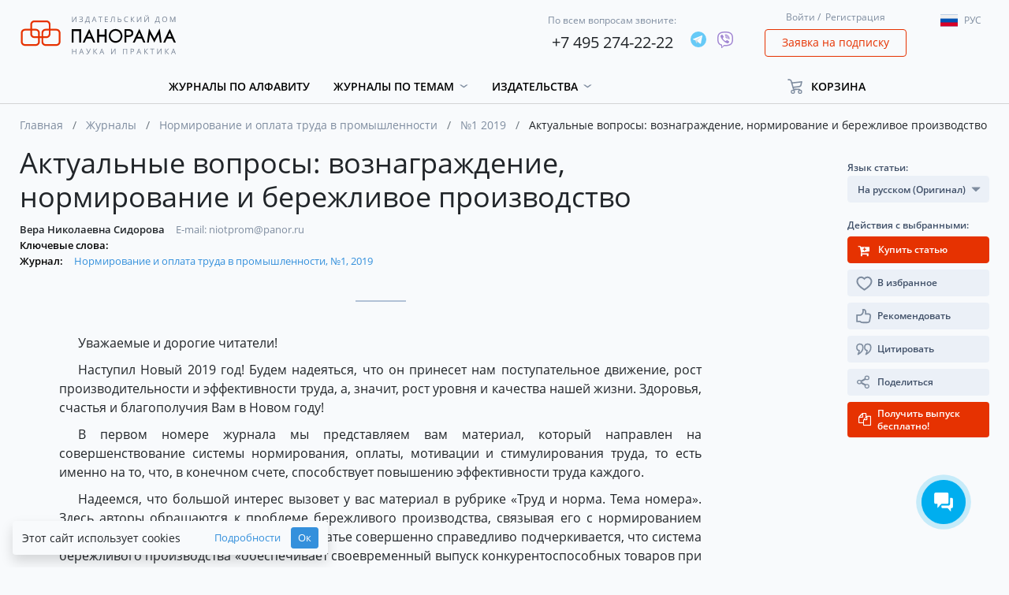

--- FILE ---
content_type: text/html; charset=utf-8
request_url: https://www.google.com/recaptcha/api2/anchor?ar=1&k=6LfAI0weAAAAAJhok5oEkKiQJelYrI_dDMcVojLg&co=aHR0cHM6Ly9wYW5vci5ydTo0NDM.&hl=ru&v=PoyoqOPhxBO7pBk68S4YbpHZ&size=invisible&badge=inline&anchor-ms=20000&execute-ms=30000&cb=trcc3z3y9uue
body_size: 48772
content:
<!DOCTYPE HTML><html dir="ltr" lang="ru"><head><meta http-equiv="Content-Type" content="text/html; charset=UTF-8">
<meta http-equiv="X-UA-Compatible" content="IE=edge">
<title>reCAPTCHA</title>
<style type="text/css">
/* cyrillic-ext */
@font-face {
  font-family: 'Roboto';
  font-style: normal;
  font-weight: 400;
  font-stretch: 100%;
  src: url(//fonts.gstatic.com/s/roboto/v48/KFO7CnqEu92Fr1ME7kSn66aGLdTylUAMa3GUBHMdazTgWw.woff2) format('woff2');
  unicode-range: U+0460-052F, U+1C80-1C8A, U+20B4, U+2DE0-2DFF, U+A640-A69F, U+FE2E-FE2F;
}
/* cyrillic */
@font-face {
  font-family: 'Roboto';
  font-style: normal;
  font-weight: 400;
  font-stretch: 100%;
  src: url(//fonts.gstatic.com/s/roboto/v48/KFO7CnqEu92Fr1ME7kSn66aGLdTylUAMa3iUBHMdazTgWw.woff2) format('woff2');
  unicode-range: U+0301, U+0400-045F, U+0490-0491, U+04B0-04B1, U+2116;
}
/* greek-ext */
@font-face {
  font-family: 'Roboto';
  font-style: normal;
  font-weight: 400;
  font-stretch: 100%;
  src: url(//fonts.gstatic.com/s/roboto/v48/KFO7CnqEu92Fr1ME7kSn66aGLdTylUAMa3CUBHMdazTgWw.woff2) format('woff2');
  unicode-range: U+1F00-1FFF;
}
/* greek */
@font-face {
  font-family: 'Roboto';
  font-style: normal;
  font-weight: 400;
  font-stretch: 100%;
  src: url(//fonts.gstatic.com/s/roboto/v48/KFO7CnqEu92Fr1ME7kSn66aGLdTylUAMa3-UBHMdazTgWw.woff2) format('woff2');
  unicode-range: U+0370-0377, U+037A-037F, U+0384-038A, U+038C, U+038E-03A1, U+03A3-03FF;
}
/* math */
@font-face {
  font-family: 'Roboto';
  font-style: normal;
  font-weight: 400;
  font-stretch: 100%;
  src: url(//fonts.gstatic.com/s/roboto/v48/KFO7CnqEu92Fr1ME7kSn66aGLdTylUAMawCUBHMdazTgWw.woff2) format('woff2');
  unicode-range: U+0302-0303, U+0305, U+0307-0308, U+0310, U+0312, U+0315, U+031A, U+0326-0327, U+032C, U+032F-0330, U+0332-0333, U+0338, U+033A, U+0346, U+034D, U+0391-03A1, U+03A3-03A9, U+03B1-03C9, U+03D1, U+03D5-03D6, U+03F0-03F1, U+03F4-03F5, U+2016-2017, U+2034-2038, U+203C, U+2040, U+2043, U+2047, U+2050, U+2057, U+205F, U+2070-2071, U+2074-208E, U+2090-209C, U+20D0-20DC, U+20E1, U+20E5-20EF, U+2100-2112, U+2114-2115, U+2117-2121, U+2123-214F, U+2190, U+2192, U+2194-21AE, U+21B0-21E5, U+21F1-21F2, U+21F4-2211, U+2213-2214, U+2216-22FF, U+2308-230B, U+2310, U+2319, U+231C-2321, U+2336-237A, U+237C, U+2395, U+239B-23B7, U+23D0, U+23DC-23E1, U+2474-2475, U+25AF, U+25B3, U+25B7, U+25BD, U+25C1, U+25CA, U+25CC, U+25FB, U+266D-266F, U+27C0-27FF, U+2900-2AFF, U+2B0E-2B11, U+2B30-2B4C, U+2BFE, U+3030, U+FF5B, U+FF5D, U+1D400-1D7FF, U+1EE00-1EEFF;
}
/* symbols */
@font-face {
  font-family: 'Roboto';
  font-style: normal;
  font-weight: 400;
  font-stretch: 100%;
  src: url(//fonts.gstatic.com/s/roboto/v48/KFO7CnqEu92Fr1ME7kSn66aGLdTylUAMaxKUBHMdazTgWw.woff2) format('woff2');
  unicode-range: U+0001-000C, U+000E-001F, U+007F-009F, U+20DD-20E0, U+20E2-20E4, U+2150-218F, U+2190, U+2192, U+2194-2199, U+21AF, U+21E6-21F0, U+21F3, U+2218-2219, U+2299, U+22C4-22C6, U+2300-243F, U+2440-244A, U+2460-24FF, U+25A0-27BF, U+2800-28FF, U+2921-2922, U+2981, U+29BF, U+29EB, U+2B00-2BFF, U+4DC0-4DFF, U+FFF9-FFFB, U+10140-1018E, U+10190-1019C, U+101A0, U+101D0-101FD, U+102E0-102FB, U+10E60-10E7E, U+1D2C0-1D2D3, U+1D2E0-1D37F, U+1F000-1F0FF, U+1F100-1F1AD, U+1F1E6-1F1FF, U+1F30D-1F30F, U+1F315, U+1F31C, U+1F31E, U+1F320-1F32C, U+1F336, U+1F378, U+1F37D, U+1F382, U+1F393-1F39F, U+1F3A7-1F3A8, U+1F3AC-1F3AF, U+1F3C2, U+1F3C4-1F3C6, U+1F3CA-1F3CE, U+1F3D4-1F3E0, U+1F3ED, U+1F3F1-1F3F3, U+1F3F5-1F3F7, U+1F408, U+1F415, U+1F41F, U+1F426, U+1F43F, U+1F441-1F442, U+1F444, U+1F446-1F449, U+1F44C-1F44E, U+1F453, U+1F46A, U+1F47D, U+1F4A3, U+1F4B0, U+1F4B3, U+1F4B9, U+1F4BB, U+1F4BF, U+1F4C8-1F4CB, U+1F4D6, U+1F4DA, U+1F4DF, U+1F4E3-1F4E6, U+1F4EA-1F4ED, U+1F4F7, U+1F4F9-1F4FB, U+1F4FD-1F4FE, U+1F503, U+1F507-1F50B, U+1F50D, U+1F512-1F513, U+1F53E-1F54A, U+1F54F-1F5FA, U+1F610, U+1F650-1F67F, U+1F687, U+1F68D, U+1F691, U+1F694, U+1F698, U+1F6AD, U+1F6B2, U+1F6B9-1F6BA, U+1F6BC, U+1F6C6-1F6CF, U+1F6D3-1F6D7, U+1F6E0-1F6EA, U+1F6F0-1F6F3, U+1F6F7-1F6FC, U+1F700-1F7FF, U+1F800-1F80B, U+1F810-1F847, U+1F850-1F859, U+1F860-1F887, U+1F890-1F8AD, U+1F8B0-1F8BB, U+1F8C0-1F8C1, U+1F900-1F90B, U+1F93B, U+1F946, U+1F984, U+1F996, U+1F9E9, U+1FA00-1FA6F, U+1FA70-1FA7C, U+1FA80-1FA89, U+1FA8F-1FAC6, U+1FACE-1FADC, U+1FADF-1FAE9, U+1FAF0-1FAF8, U+1FB00-1FBFF;
}
/* vietnamese */
@font-face {
  font-family: 'Roboto';
  font-style: normal;
  font-weight: 400;
  font-stretch: 100%;
  src: url(//fonts.gstatic.com/s/roboto/v48/KFO7CnqEu92Fr1ME7kSn66aGLdTylUAMa3OUBHMdazTgWw.woff2) format('woff2');
  unicode-range: U+0102-0103, U+0110-0111, U+0128-0129, U+0168-0169, U+01A0-01A1, U+01AF-01B0, U+0300-0301, U+0303-0304, U+0308-0309, U+0323, U+0329, U+1EA0-1EF9, U+20AB;
}
/* latin-ext */
@font-face {
  font-family: 'Roboto';
  font-style: normal;
  font-weight: 400;
  font-stretch: 100%;
  src: url(//fonts.gstatic.com/s/roboto/v48/KFO7CnqEu92Fr1ME7kSn66aGLdTylUAMa3KUBHMdazTgWw.woff2) format('woff2');
  unicode-range: U+0100-02BA, U+02BD-02C5, U+02C7-02CC, U+02CE-02D7, U+02DD-02FF, U+0304, U+0308, U+0329, U+1D00-1DBF, U+1E00-1E9F, U+1EF2-1EFF, U+2020, U+20A0-20AB, U+20AD-20C0, U+2113, U+2C60-2C7F, U+A720-A7FF;
}
/* latin */
@font-face {
  font-family: 'Roboto';
  font-style: normal;
  font-weight: 400;
  font-stretch: 100%;
  src: url(//fonts.gstatic.com/s/roboto/v48/KFO7CnqEu92Fr1ME7kSn66aGLdTylUAMa3yUBHMdazQ.woff2) format('woff2');
  unicode-range: U+0000-00FF, U+0131, U+0152-0153, U+02BB-02BC, U+02C6, U+02DA, U+02DC, U+0304, U+0308, U+0329, U+2000-206F, U+20AC, U+2122, U+2191, U+2193, U+2212, U+2215, U+FEFF, U+FFFD;
}
/* cyrillic-ext */
@font-face {
  font-family: 'Roboto';
  font-style: normal;
  font-weight: 500;
  font-stretch: 100%;
  src: url(//fonts.gstatic.com/s/roboto/v48/KFO7CnqEu92Fr1ME7kSn66aGLdTylUAMa3GUBHMdazTgWw.woff2) format('woff2');
  unicode-range: U+0460-052F, U+1C80-1C8A, U+20B4, U+2DE0-2DFF, U+A640-A69F, U+FE2E-FE2F;
}
/* cyrillic */
@font-face {
  font-family: 'Roboto';
  font-style: normal;
  font-weight: 500;
  font-stretch: 100%;
  src: url(//fonts.gstatic.com/s/roboto/v48/KFO7CnqEu92Fr1ME7kSn66aGLdTylUAMa3iUBHMdazTgWw.woff2) format('woff2');
  unicode-range: U+0301, U+0400-045F, U+0490-0491, U+04B0-04B1, U+2116;
}
/* greek-ext */
@font-face {
  font-family: 'Roboto';
  font-style: normal;
  font-weight: 500;
  font-stretch: 100%;
  src: url(//fonts.gstatic.com/s/roboto/v48/KFO7CnqEu92Fr1ME7kSn66aGLdTylUAMa3CUBHMdazTgWw.woff2) format('woff2');
  unicode-range: U+1F00-1FFF;
}
/* greek */
@font-face {
  font-family: 'Roboto';
  font-style: normal;
  font-weight: 500;
  font-stretch: 100%;
  src: url(//fonts.gstatic.com/s/roboto/v48/KFO7CnqEu92Fr1ME7kSn66aGLdTylUAMa3-UBHMdazTgWw.woff2) format('woff2');
  unicode-range: U+0370-0377, U+037A-037F, U+0384-038A, U+038C, U+038E-03A1, U+03A3-03FF;
}
/* math */
@font-face {
  font-family: 'Roboto';
  font-style: normal;
  font-weight: 500;
  font-stretch: 100%;
  src: url(//fonts.gstatic.com/s/roboto/v48/KFO7CnqEu92Fr1ME7kSn66aGLdTylUAMawCUBHMdazTgWw.woff2) format('woff2');
  unicode-range: U+0302-0303, U+0305, U+0307-0308, U+0310, U+0312, U+0315, U+031A, U+0326-0327, U+032C, U+032F-0330, U+0332-0333, U+0338, U+033A, U+0346, U+034D, U+0391-03A1, U+03A3-03A9, U+03B1-03C9, U+03D1, U+03D5-03D6, U+03F0-03F1, U+03F4-03F5, U+2016-2017, U+2034-2038, U+203C, U+2040, U+2043, U+2047, U+2050, U+2057, U+205F, U+2070-2071, U+2074-208E, U+2090-209C, U+20D0-20DC, U+20E1, U+20E5-20EF, U+2100-2112, U+2114-2115, U+2117-2121, U+2123-214F, U+2190, U+2192, U+2194-21AE, U+21B0-21E5, U+21F1-21F2, U+21F4-2211, U+2213-2214, U+2216-22FF, U+2308-230B, U+2310, U+2319, U+231C-2321, U+2336-237A, U+237C, U+2395, U+239B-23B7, U+23D0, U+23DC-23E1, U+2474-2475, U+25AF, U+25B3, U+25B7, U+25BD, U+25C1, U+25CA, U+25CC, U+25FB, U+266D-266F, U+27C0-27FF, U+2900-2AFF, U+2B0E-2B11, U+2B30-2B4C, U+2BFE, U+3030, U+FF5B, U+FF5D, U+1D400-1D7FF, U+1EE00-1EEFF;
}
/* symbols */
@font-face {
  font-family: 'Roboto';
  font-style: normal;
  font-weight: 500;
  font-stretch: 100%;
  src: url(//fonts.gstatic.com/s/roboto/v48/KFO7CnqEu92Fr1ME7kSn66aGLdTylUAMaxKUBHMdazTgWw.woff2) format('woff2');
  unicode-range: U+0001-000C, U+000E-001F, U+007F-009F, U+20DD-20E0, U+20E2-20E4, U+2150-218F, U+2190, U+2192, U+2194-2199, U+21AF, U+21E6-21F0, U+21F3, U+2218-2219, U+2299, U+22C4-22C6, U+2300-243F, U+2440-244A, U+2460-24FF, U+25A0-27BF, U+2800-28FF, U+2921-2922, U+2981, U+29BF, U+29EB, U+2B00-2BFF, U+4DC0-4DFF, U+FFF9-FFFB, U+10140-1018E, U+10190-1019C, U+101A0, U+101D0-101FD, U+102E0-102FB, U+10E60-10E7E, U+1D2C0-1D2D3, U+1D2E0-1D37F, U+1F000-1F0FF, U+1F100-1F1AD, U+1F1E6-1F1FF, U+1F30D-1F30F, U+1F315, U+1F31C, U+1F31E, U+1F320-1F32C, U+1F336, U+1F378, U+1F37D, U+1F382, U+1F393-1F39F, U+1F3A7-1F3A8, U+1F3AC-1F3AF, U+1F3C2, U+1F3C4-1F3C6, U+1F3CA-1F3CE, U+1F3D4-1F3E0, U+1F3ED, U+1F3F1-1F3F3, U+1F3F5-1F3F7, U+1F408, U+1F415, U+1F41F, U+1F426, U+1F43F, U+1F441-1F442, U+1F444, U+1F446-1F449, U+1F44C-1F44E, U+1F453, U+1F46A, U+1F47D, U+1F4A3, U+1F4B0, U+1F4B3, U+1F4B9, U+1F4BB, U+1F4BF, U+1F4C8-1F4CB, U+1F4D6, U+1F4DA, U+1F4DF, U+1F4E3-1F4E6, U+1F4EA-1F4ED, U+1F4F7, U+1F4F9-1F4FB, U+1F4FD-1F4FE, U+1F503, U+1F507-1F50B, U+1F50D, U+1F512-1F513, U+1F53E-1F54A, U+1F54F-1F5FA, U+1F610, U+1F650-1F67F, U+1F687, U+1F68D, U+1F691, U+1F694, U+1F698, U+1F6AD, U+1F6B2, U+1F6B9-1F6BA, U+1F6BC, U+1F6C6-1F6CF, U+1F6D3-1F6D7, U+1F6E0-1F6EA, U+1F6F0-1F6F3, U+1F6F7-1F6FC, U+1F700-1F7FF, U+1F800-1F80B, U+1F810-1F847, U+1F850-1F859, U+1F860-1F887, U+1F890-1F8AD, U+1F8B0-1F8BB, U+1F8C0-1F8C1, U+1F900-1F90B, U+1F93B, U+1F946, U+1F984, U+1F996, U+1F9E9, U+1FA00-1FA6F, U+1FA70-1FA7C, U+1FA80-1FA89, U+1FA8F-1FAC6, U+1FACE-1FADC, U+1FADF-1FAE9, U+1FAF0-1FAF8, U+1FB00-1FBFF;
}
/* vietnamese */
@font-face {
  font-family: 'Roboto';
  font-style: normal;
  font-weight: 500;
  font-stretch: 100%;
  src: url(//fonts.gstatic.com/s/roboto/v48/KFO7CnqEu92Fr1ME7kSn66aGLdTylUAMa3OUBHMdazTgWw.woff2) format('woff2');
  unicode-range: U+0102-0103, U+0110-0111, U+0128-0129, U+0168-0169, U+01A0-01A1, U+01AF-01B0, U+0300-0301, U+0303-0304, U+0308-0309, U+0323, U+0329, U+1EA0-1EF9, U+20AB;
}
/* latin-ext */
@font-face {
  font-family: 'Roboto';
  font-style: normal;
  font-weight: 500;
  font-stretch: 100%;
  src: url(//fonts.gstatic.com/s/roboto/v48/KFO7CnqEu92Fr1ME7kSn66aGLdTylUAMa3KUBHMdazTgWw.woff2) format('woff2');
  unicode-range: U+0100-02BA, U+02BD-02C5, U+02C7-02CC, U+02CE-02D7, U+02DD-02FF, U+0304, U+0308, U+0329, U+1D00-1DBF, U+1E00-1E9F, U+1EF2-1EFF, U+2020, U+20A0-20AB, U+20AD-20C0, U+2113, U+2C60-2C7F, U+A720-A7FF;
}
/* latin */
@font-face {
  font-family: 'Roboto';
  font-style: normal;
  font-weight: 500;
  font-stretch: 100%;
  src: url(//fonts.gstatic.com/s/roboto/v48/KFO7CnqEu92Fr1ME7kSn66aGLdTylUAMa3yUBHMdazQ.woff2) format('woff2');
  unicode-range: U+0000-00FF, U+0131, U+0152-0153, U+02BB-02BC, U+02C6, U+02DA, U+02DC, U+0304, U+0308, U+0329, U+2000-206F, U+20AC, U+2122, U+2191, U+2193, U+2212, U+2215, U+FEFF, U+FFFD;
}
/* cyrillic-ext */
@font-face {
  font-family: 'Roboto';
  font-style: normal;
  font-weight: 900;
  font-stretch: 100%;
  src: url(//fonts.gstatic.com/s/roboto/v48/KFO7CnqEu92Fr1ME7kSn66aGLdTylUAMa3GUBHMdazTgWw.woff2) format('woff2');
  unicode-range: U+0460-052F, U+1C80-1C8A, U+20B4, U+2DE0-2DFF, U+A640-A69F, U+FE2E-FE2F;
}
/* cyrillic */
@font-face {
  font-family: 'Roboto';
  font-style: normal;
  font-weight: 900;
  font-stretch: 100%;
  src: url(//fonts.gstatic.com/s/roboto/v48/KFO7CnqEu92Fr1ME7kSn66aGLdTylUAMa3iUBHMdazTgWw.woff2) format('woff2');
  unicode-range: U+0301, U+0400-045F, U+0490-0491, U+04B0-04B1, U+2116;
}
/* greek-ext */
@font-face {
  font-family: 'Roboto';
  font-style: normal;
  font-weight: 900;
  font-stretch: 100%;
  src: url(//fonts.gstatic.com/s/roboto/v48/KFO7CnqEu92Fr1ME7kSn66aGLdTylUAMa3CUBHMdazTgWw.woff2) format('woff2');
  unicode-range: U+1F00-1FFF;
}
/* greek */
@font-face {
  font-family: 'Roboto';
  font-style: normal;
  font-weight: 900;
  font-stretch: 100%;
  src: url(//fonts.gstatic.com/s/roboto/v48/KFO7CnqEu92Fr1ME7kSn66aGLdTylUAMa3-UBHMdazTgWw.woff2) format('woff2');
  unicode-range: U+0370-0377, U+037A-037F, U+0384-038A, U+038C, U+038E-03A1, U+03A3-03FF;
}
/* math */
@font-face {
  font-family: 'Roboto';
  font-style: normal;
  font-weight: 900;
  font-stretch: 100%;
  src: url(//fonts.gstatic.com/s/roboto/v48/KFO7CnqEu92Fr1ME7kSn66aGLdTylUAMawCUBHMdazTgWw.woff2) format('woff2');
  unicode-range: U+0302-0303, U+0305, U+0307-0308, U+0310, U+0312, U+0315, U+031A, U+0326-0327, U+032C, U+032F-0330, U+0332-0333, U+0338, U+033A, U+0346, U+034D, U+0391-03A1, U+03A3-03A9, U+03B1-03C9, U+03D1, U+03D5-03D6, U+03F0-03F1, U+03F4-03F5, U+2016-2017, U+2034-2038, U+203C, U+2040, U+2043, U+2047, U+2050, U+2057, U+205F, U+2070-2071, U+2074-208E, U+2090-209C, U+20D0-20DC, U+20E1, U+20E5-20EF, U+2100-2112, U+2114-2115, U+2117-2121, U+2123-214F, U+2190, U+2192, U+2194-21AE, U+21B0-21E5, U+21F1-21F2, U+21F4-2211, U+2213-2214, U+2216-22FF, U+2308-230B, U+2310, U+2319, U+231C-2321, U+2336-237A, U+237C, U+2395, U+239B-23B7, U+23D0, U+23DC-23E1, U+2474-2475, U+25AF, U+25B3, U+25B7, U+25BD, U+25C1, U+25CA, U+25CC, U+25FB, U+266D-266F, U+27C0-27FF, U+2900-2AFF, U+2B0E-2B11, U+2B30-2B4C, U+2BFE, U+3030, U+FF5B, U+FF5D, U+1D400-1D7FF, U+1EE00-1EEFF;
}
/* symbols */
@font-face {
  font-family: 'Roboto';
  font-style: normal;
  font-weight: 900;
  font-stretch: 100%;
  src: url(//fonts.gstatic.com/s/roboto/v48/KFO7CnqEu92Fr1ME7kSn66aGLdTylUAMaxKUBHMdazTgWw.woff2) format('woff2');
  unicode-range: U+0001-000C, U+000E-001F, U+007F-009F, U+20DD-20E0, U+20E2-20E4, U+2150-218F, U+2190, U+2192, U+2194-2199, U+21AF, U+21E6-21F0, U+21F3, U+2218-2219, U+2299, U+22C4-22C6, U+2300-243F, U+2440-244A, U+2460-24FF, U+25A0-27BF, U+2800-28FF, U+2921-2922, U+2981, U+29BF, U+29EB, U+2B00-2BFF, U+4DC0-4DFF, U+FFF9-FFFB, U+10140-1018E, U+10190-1019C, U+101A0, U+101D0-101FD, U+102E0-102FB, U+10E60-10E7E, U+1D2C0-1D2D3, U+1D2E0-1D37F, U+1F000-1F0FF, U+1F100-1F1AD, U+1F1E6-1F1FF, U+1F30D-1F30F, U+1F315, U+1F31C, U+1F31E, U+1F320-1F32C, U+1F336, U+1F378, U+1F37D, U+1F382, U+1F393-1F39F, U+1F3A7-1F3A8, U+1F3AC-1F3AF, U+1F3C2, U+1F3C4-1F3C6, U+1F3CA-1F3CE, U+1F3D4-1F3E0, U+1F3ED, U+1F3F1-1F3F3, U+1F3F5-1F3F7, U+1F408, U+1F415, U+1F41F, U+1F426, U+1F43F, U+1F441-1F442, U+1F444, U+1F446-1F449, U+1F44C-1F44E, U+1F453, U+1F46A, U+1F47D, U+1F4A3, U+1F4B0, U+1F4B3, U+1F4B9, U+1F4BB, U+1F4BF, U+1F4C8-1F4CB, U+1F4D6, U+1F4DA, U+1F4DF, U+1F4E3-1F4E6, U+1F4EA-1F4ED, U+1F4F7, U+1F4F9-1F4FB, U+1F4FD-1F4FE, U+1F503, U+1F507-1F50B, U+1F50D, U+1F512-1F513, U+1F53E-1F54A, U+1F54F-1F5FA, U+1F610, U+1F650-1F67F, U+1F687, U+1F68D, U+1F691, U+1F694, U+1F698, U+1F6AD, U+1F6B2, U+1F6B9-1F6BA, U+1F6BC, U+1F6C6-1F6CF, U+1F6D3-1F6D7, U+1F6E0-1F6EA, U+1F6F0-1F6F3, U+1F6F7-1F6FC, U+1F700-1F7FF, U+1F800-1F80B, U+1F810-1F847, U+1F850-1F859, U+1F860-1F887, U+1F890-1F8AD, U+1F8B0-1F8BB, U+1F8C0-1F8C1, U+1F900-1F90B, U+1F93B, U+1F946, U+1F984, U+1F996, U+1F9E9, U+1FA00-1FA6F, U+1FA70-1FA7C, U+1FA80-1FA89, U+1FA8F-1FAC6, U+1FACE-1FADC, U+1FADF-1FAE9, U+1FAF0-1FAF8, U+1FB00-1FBFF;
}
/* vietnamese */
@font-face {
  font-family: 'Roboto';
  font-style: normal;
  font-weight: 900;
  font-stretch: 100%;
  src: url(//fonts.gstatic.com/s/roboto/v48/KFO7CnqEu92Fr1ME7kSn66aGLdTylUAMa3OUBHMdazTgWw.woff2) format('woff2');
  unicode-range: U+0102-0103, U+0110-0111, U+0128-0129, U+0168-0169, U+01A0-01A1, U+01AF-01B0, U+0300-0301, U+0303-0304, U+0308-0309, U+0323, U+0329, U+1EA0-1EF9, U+20AB;
}
/* latin-ext */
@font-face {
  font-family: 'Roboto';
  font-style: normal;
  font-weight: 900;
  font-stretch: 100%;
  src: url(//fonts.gstatic.com/s/roboto/v48/KFO7CnqEu92Fr1ME7kSn66aGLdTylUAMa3KUBHMdazTgWw.woff2) format('woff2');
  unicode-range: U+0100-02BA, U+02BD-02C5, U+02C7-02CC, U+02CE-02D7, U+02DD-02FF, U+0304, U+0308, U+0329, U+1D00-1DBF, U+1E00-1E9F, U+1EF2-1EFF, U+2020, U+20A0-20AB, U+20AD-20C0, U+2113, U+2C60-2C7F, U+A720-A7FF;
}
/* latin */
@font-face {
  font-family: 'Roboto';
  font-style: normal;
  font-weight: 900;
  font-stretch: 100%;
  src: url(//fonts.gstatic.com/s/roboto/v48/KFO7CnqEu92Fr1ME7kSn66aGLdTylUAMa3yUBHMdazQ.woff2) format('woff2');
  unicode-range: U+0000-00FF, U+0131, U+0152-0153, U+02BB-02BC, U+02C6, U+02DA, U+02DC, U+0304, U+0308, U+0329, U+2000-206F, U+20AC, U+2122, U+2191, U+2193, U+2212, U+2215, U+FEFF, U+FFFD;
}

</style>
<link rel="stylesheet" type="text/css" href="https://www.gstatic.com/recaptcha/releases/PoyoqOPhxBO7pBk68S4YbpHZ/styles__ltr.css">
<script nonce="BpB7swiXnvu_wjV_nErnQQ" type="text/javascript">window['__recaptcha_api'] = 'https://www.google.com/recaptcha/api2/';</script>
<script type="text/javascript" src="https://www.gstatic.com/recaptcha/releases/PoyoqOPhxBO7pBk68S4YbpHZ/recaptcha__ru.js" nonce="BpB7swiXnvu_wjV_nErnQQ">
      
    </script></head>
<body><div id="rc-anchor-alert" class="rc-anchor-alert"></div>
<input type="hidden" id="recaptcha-token" value="[base64]">
<script type="text/javascript" nonce="BpB7swiXnvu_wjV_nErnQQ">
      recaptcha.anchor.Main.init("[\x22ainput\x22,[\x22bgdata\x22,\x22\x22,\[base64]/[base64]/[base64]/[base64]/cjw8ejpyPj4+eil9Y2F0Y2gobCl7dGhyb3cgbDt9fSxIPWZ1bmN0aW9uKHcsdCx6KXtpZih3PT0xOTR8fHc9PTIwOCl0LnZbd10/dC52W3ddLmNvbmNhdCh6KTp0LnZbd109b2Yoeix0KTtlbHNle2lmKHQuYkImJnchPTMxNylyZXR1cm47dz09NjZ8fHc9PTEyMnx8dz09NDcwfHx3PT00NHx8dz09NDE2fHx3PT0zOTd8fHc9PTQyMXx8dz09Njh8fHc9PTcwfHx3PT0xODQ/[base64]/[base64]/[base64]/bmV3IGRbVl0oSlswXSk6cD09Mj9uZXcgZFtWXShKWzBdLEpbMV0pOnA9PTM/bmV3IGRbVl0oSlswXSxKWzFdLEpbMl0pOnA9PTQ/[base64]/[base64]/[base64]/[base64]\x22,\[base64]\\u003d\\u003d\x22,\x22w79Gw605d8KswovDugrDiEU0d3NbwrTCnBDDgiXCvw1pwqHCqRLCrUsJw6c/[base64]/Cn8OtSyHCoVTCvHkwwoPDrMKVC8KpeMKvw6lpwrHDqMOGwpwtw5XChcKQw5/[base64]/CisO7w5vDmzDCpsK/dUQmw6TDkW/[base64]/[base64]/CtXnCo0PDjkbCnMOJXsO7VMKQKEvDgsKFw6nCrcOIasK0w7XDgMOnT8KdEcKXOcOCw6NnVsOOPsOOw7DCn8K9wrouwqV6wqEQw5Muw4jDlMKJw5nCscKKThMuJA13VFJ6wo88w73DusOKw7XCmk/ClsOJcjkCwpBVIkElw5tec1jDpj3ClAsswpx2w48UwpdWw4UHwq7DtBlmf8OTw77Dry9ZwpHCk2XDq8KpYcK0w5rDpsKNwqXDr8O/[base64]/DqsKDGShrwqYew6lvwqnDn8OlcXoKRsK6w53CrQLDjg/Cr8KhwrfCt299dwYiwqVKwozCsFjDml7CmRl8wprCk3zDg37CvyXDjsOPw6sBw4VwA1jDssKowroJw7kxOMKZw4nDj8OXwpvCqQNLwp/CusKOB8O9w6nClcOpw6hvw7jCocKew54AwqXDqMOxw5Zzw4TCm3A3wqbDjcKkw7RXw7cnw5tfJcOCehPDqnTCscKTwokxwpPDhcOcemfCnsKfwpnCnH1WJcKJw7Z9wq3CgMKKXMKZIhXCgwTCmQbDtE8FC8K1ZC/CucO/wrlYwqouWMKDwoLCjh/DicOMGW/Cmn4ZJsKfaMKiYlHCnkLChEjDsG9YYsK7wpXDhQdjDElSTEJIZkkzw6JBJw3DhmLDkMKnw67DhWUfd0XCuRgsA27ClMO6w4o0ScKKdEMUwrxSQXV7w47Dj8OJw77CrQQEwp4qbTwEwrdJw4/CnTRDwoVUIsKSwoPCo8KSw5MmwqoVDMKdw7XDoMK5I8KiwovDtXfCmT3DmsOdw4zDtEwqbCxewrzCjSPDr8KSUDjCrjkQw6PDhVvDvyk4w7sKwofDvsOSw4Vlw5PCklLDp8Ozwo9hJBUbw6o3d8KswqjCpGrDgUrDig/CnMK9w4pRwqXCg8K/wrHCq2JIP8Oyw57DlcKNwotHDFrDk8KywqYxR8KywrvCu8Oiw77Dj8Kvw7HDg07DnsKLwpV/w4dDw4QWI8OVT8OMwoNwM8K/w6rCnsOuw483CQUpXC7DqW3CkEjDi0XCsnoICcKoSMOLG8K8UzFIw5U2eyXCjw/[base64]/[base64]/CjsONwoZ0woPDscOuwqRFwoLDlnjDjcOiw4/[base64]/Dv8KMTGLCiMKBw5lPdsKNDg8xIxPDkVAzwrtrCgHDsHvDpcOow4EQwp1Fw6RoEMOFw6poM8K8woAFdSQAw4zDkMOkB8O0SD0BwqNHa8K+woBwHhZCw5PDmMOnw7UxS0fCocO1GcOTwrHDgcKLw5zDvC/CqsK0NiXDsxfCoErDgzFaKMKhwofCgQjCoHU7chPDiDYcw6XDisONKXQTw61xw4wtwrTDu8KKw4QXw6ZxwrbCjMKHfsO5ecKGZsOvwprCiMKBwoAWVsObdmYuw6fCqMKLa0IiJnt+V29Fw6bCrlsVQxwIfj/DlHTDuFDCl28Nw7HDpQs+wpXClDXCt8Kdw4lHKVI7EMO2emXDpcKVw5UDSi7DuX4Uw7HCl8KQW8KjYnfDvA4XwqcHwog4KsOGJcORw5bCvsOgwrNHNy10cQ/[base64]/Hl7CgMKtw7siw5csw6/CkMOvw69SF0M6aMKnw6ldE8OEwp0bwqJowpIJBcKBWT/CrsKCPMKReMOEOgDChcO8wp3DgcKdXgsdw5DDgnwdLADDmAvDjAhcw43CogPDkFRxfSLCmF80w4PDk8O2w4XCtR8Cw77CrsO/w6fCujgaYsKGwo1wwrFsGsOqJw7CicO0PMKQE3rCuMKbwppYwrFAfsKcwovCsEEkw5vDrsKWNzjCqENgw6xMw7LDpcOEw5gzwo/[base64]/PG8XeMOQb8K6eQvDlcOkw5LCq0pmEMKDVV0awqfDjsKaGsKaUsKfwqxbwrXCrT8awqY5agvCuGAdw553HWHCg8OkaTJmS1jDscOTcSHChR7Djh9jeRNQwqfDvXjDuGtPwo/DvhxywrlZwr0qLsK+w5sjI3XDpcOHw4VyAwwRbMOqwr3Cq15WOX/[base64]/DmcKxw77CulPDpMODw6VEMlbDrsKhwpzDrz9Ww45rGR3DiAliaMOCw67DhF9Qw45oOwHDg8K9LntQR1I+w7/CgsOJYEbDnQ98wo4jw7jClcOmQ8KLN8Ksw6BQw44UNsK8wq/[base64]/wr0UHlnCn8Ocw6TDpsODc8OFAgnCqcOWemEVwoddYh/CiyLChFYVFMOBQ0fCqHrCjcKKwo/CtsKnc04Twq/[base64]/ClMOJwq8kfQ9RM8KPOEnCkwDCqXoewpbDhsOmw5jDplnDmC1bLRFibsK0wp4rMMOew5N0wrxME8Kqw4zDqsOfw7tow5fDgF8SEErCkMK7w7F1ecO8w7HDmsOQwq/DhBgKw5Fuaht4cV4mwp1yw4xGwoloGsOwTMOEw6LDjhteHcOmwpjDpsOlJwJOw63Ckw3DtxTDu0LCicK/WVVzM8KAF8O1w45uwqHCnmbDkcK7w5HDicO7wo4sU0UZQcKSA37CiMO5EnsCw6sgw7LDs8O7w77DpMO8wo/CgmpLw7PCnMOgw49Uw6TCnzUtw7nCvsKtw79TwpMyKsKXAcKVw4rDiVhKci96wpvDl8KZwp3CvwjDmArDnAzCpybCnBbDqwpbwqAiBTnCs8Odwp/CgsKGwqI/Lw3CvMOHw7PDnUcMIsKQw77DoicFwr4rH0Jyw50/CDbCnyNpw44MMHgkwpzCl3AzwrJJMcKgdBbDiTnChMKXw5XChsKPacKZwpQ/wrPCn8KGwrFlb8OPw6PCtsKbOMOtJjfDssKVXT/DthV6KcKNw4TCkMO8cMOSbcOHwr/DnmTDsRTCtSnCmR7DhMOfKTQXw4N3w6/Do8KcInHDvk/CohQzw7vCmsKOPMOdwrccw7xxwqLCsMOSS8OANF/CnsKwwo/DmA3CjTTDscKww7kxDsKGbX4eRsKaFsKbSsKbE088OsKXwp02NHDCjMOWB8OLwowcwqFJQU1Rw7kewprDi8K2XsKhwr4swqzDtcKdwqLCjl4kesOzwq/CpEnCmsKaw7cvw5hDwpzDl8KIw6nCtSpMw5ZNwqNiw7/[base64]/CtHHDv8KFw5bDvDldw7bDrx5XMcODwq7DigXChS9Tw4/[base64]/RCfCry1oJkQAScKuXT7Cn8O7wopNwowNw45pKcK/wpHDgsOowoLDlEzClUQ6KcK1OsOSM1rCi8OXOj0pdsO1X0h5JhvDlsO9wrDDsXfDvsKXw44Bw54EwpQwwo9rSlnDmcOsJ8KwTMOjOsKVHcKvw6IHwpFEaRdefBdmwofDrxrCnExlwovClcO7bSVDGwvDrsKUH1FLMMK/czTCqcKBKSEOwrtvwpbCnMOBb3LChjLDqsKbwqvCjMKoCBbCm2XDtGDCmcKlRFLDizsAIxjCvTURw4jCu8OOXQjDhjsnw5nCicKdw6zCksKiOHxUJygYGMKywr59JsOUOmRjwqATw4TClzTDnMO/w58/bj5pwoNzw4piw7PDqwXCscO2w4gwwrUjw5TDoXNSGFLDngDCk3tmfSkmUcKkwo43T8OYwpbCtcKxCsOSwqTCisO4NQpSAAfDqsOvw4k5NwLDmWsRPj4sQMONSATCsMKtw5I8WSJjSyLDpMK/[base64]/Dt8K3VsKYKUrDuMOibEwRPAFDdzHCoD45VTYIYcK8w5bCvMOWasOkc8KTDcKHZGssfHJbw43CmMOqJ39nw5fDnX7CoMO4w4TDtUDCuh4mw5xawrIqI8K0wr/DnVF0wpHDhl/[base64]/[base64]/CmBTDlxg6VGzDvsKlLTtew7XCqDTCjcOLwrQkSnXDpMOEMn/[base64]/fsKUUMO6BBLDhXbDg8OxwqzChsK2wq/DksK7Y8KEwq4ZVsKUwq1+w73DmXhJwopKwq/CljDCsXgNI8O2V8O5VQQwwqgITMKuKsOLTwNNJHjDiSnDqGTDgAjCpsKzNsOOw4jCuSVEwqEbRMKwIwHCj8OOw7puOExRwqREw7ZGRMKpwpA8HDLCizoaw590woAHCVIrw43ClsO/AlzDqHvCjsKEUcKHOcKzJzA8eMKKw4zCn8KVw4hwVcKEw6RWNTYFWSrDm8KQwohAwq8oAsKVw6kYOnFZIwzDgzxZwrXCtMKZw7DCvnxlw5Y+Sy/Cv8KdC390w7HCgsORSCphLWzDr8Ogwo51w6DDisOpVycDwqEZWcODDcOnRi7Dqnc0w6Z/wqvDhcKYGsKdZ0YpwqrCt29iwqLCusO6wo3DvX8Jb1DCq8KAw4s9U3pXZsK8KQBtw6ZqwoMmRgnDqsOlIcOYwqhrwrdjwrg9w49Bwponw7XCm33CkDU4OMKTDjs2OsO/L8ObUgfDi2BSDEN5YlkQLcKswrVIw6wYw5vDvsOHIcK5DMOww4LCi8OpK0vDgsKvw47Di0QKwqh0wqXCm8K8KcKILMOANQROwrtrWcOFFnMTwozDjEHDr1w/w6k9OhTCicOEM2c8IA3Dt8KVwoEHMMOVw7TDmcO/wp/DqEY4BUHCisKBw6bCgnsgwpXCvMOIwpozwq7DrcK8wrvCq8KXSysDworCmELDmw4cwqvCm8K7wog3IMK3wpBcP8KqwqMAdMKrw67Cq8KgWMOmFcKzw6fCvxnDuMKFw5R0OsO/bsKgesOFw7TCp8OzDMOsdjjDrzoiw7Z+w73DoMO9HsOnAcOBZsOYE30gUBHDsz7CrcKGCxJAw6k1w5HDsBAgEy7DrSt6W8KYNMOrw73CvsOqw4nCqgvDkS7Dnk00w63CtivCksOXwo3DhVvDqsK6woMGw6Z/w7pfw7E0KHjCqRrDu1wyw5zCgRB5C8OYwr09wpB/KMKCw6LClsOoBcKUwqvCvDXCvyPDmArDvMK6bxkowqdXZXoFwpjDlm0CBC/[base64]/[base64]/DmsKIWlHCrznDnVp3w4HCicOpwoIWwrPCiHXCr33DkD9cSGJALMKQSsOUUsOCw5MlwoUxADHDtE8Ww6NiB0PCvcOewplEScK2wocGQ0JJwoF3w6gfZ8OXTj7DrFQ0esOpBQ0XaMKAwrkTw5zCnsO9VCrChifDnxbDo8K5PR7Ct8Kuw6TDviLCg8OswoXCr0tWw5/[base64]/CrMOXMANbw7XDkMKAwpHDulbDknLDuXrCvsOSwpN/w4A+w6PDkQzCgC4tw6oyTgDDqsK0eTDDkMK0PjfDqMOVXcKGfU/CrMOqwqXDnl99c8Knw6rCuQ1qw5F1wpvCkwQBw64acA9OYMOpwr9Vw7EAw5cIHkBow6ExwrljRHoQFMOrw6zDuT5uw4dMfQgQYFfDpcKtw6N4TsOxDcKkDMOxJcKMwq/CqhIPw7jCncOEKMKcwrJ+IMOXDAN0UBB4wrguw6Z6A8OrNGvCqwMILMOiwr/[base64]/CqF1Uw6bCukjDvcKfEMOdOCfCicOfwq/[base64]/CisK3VhPCu8OoKm0PO8Ojw5pFWgZjL1PCncOIZk4sDibCgFMYw5LCqQd7wrbChxDDq3Zbw4nCrsKneV/Cs8KxacKaw4JZS8OGwoFTw6ZCwpfChsO+woYKNxbDkMOuCnsHwqvCtglmGcOxCyPDr18/bmLCocKcd3jDscOCw5xzwqjCpcKlLsOsJTrDhsOWf3Q3AwAUccOxYV8vw64jA8OWwqDDlF5IDDHCq1zCgkkOb8KRw7pUIBQ/VzPCs8Opw6w8IsKAQ8OaXEdow5Bqw67CkXTDvsOHw5XDs8K6wobDgwgiw6nClV0wwqvDl8KFesObw7jCkcKUUHbDjcKyE8KsMsK/wo9MBcKyMWXCtcKIFA/[base64]/Dt8KywoTCjyxuPcK7woXCln1tw43DpcOJAsOtw6PCvMOlFWpvw7zDlTMVwpjCncKYQlsuZ8OVETbDlMOkwrfDt1lBLcKaFkjDnMK9cVl8QcOiYWtmw4TCnEhfw7VWM13DtcK2wpXDvcOew73DlMOjdsO3w6rCt8KWfMOWw7/DssKgwqTDr0IeKsOGwpbDnMKVw4QjTQMEbcOaw4zDlQItw4t/w77DhkR3wr7CgEfCm8KiwqfDnsOCwpnCjMOZfcOSEMKuXcOEw4tIwpdzw5xUw7/DisO/w5UTaMKzTGjCv3nCiRXDr8OAwpbCiXfCssKBRjd8XCrCvwnDoMOZKcKBHFLClcK/G3IFQMO+cFjCtsKVKsOAw41vSmQBw5nDo8Kyw7nDkgcwwqLDhsK9LsKZB8K7XjXDmlZnRjzDiEPClinDohsaw6ljEMOnw79gUsOIbcKuWcOnwpBoe2/[base64]/Dv8K+wr45w4rCmHLDhMKqw7QqUQYPwpElw6fChsK5QcKWwpHDq8K8wqw5w5jCjMOBwqgaM8K6woMIw4jCklkIEycDw5DDkyQGw77CkcKiNMOiwrh/IMO3WcOhwpQMwpzDuMODwpPDjwLDoUHDozbDvgPCn8OiDGrCrMKYwp9SOErDlhvDnkTDpxvCkDMBwo7DpcKdAmJFwq0Gw67CksOGwrNjVsO/U8Ksw6wjwqtccMK7w6fCnMOUw59QW8OvWwjCmGzDhcKyVw/Djm1mXMOmwr89wonCn8OSFXDClngeZ8K7CsO+UBwWw4JwLcOSCsOiccO7wplwwrhRTsO4w4onGFVtwplpE8KZwppiwrlrw47CsxtKOcOLw54Yw5Q7wrrCmcOOwo/CmcORNMKydCAWw5xOYsOgwqbChRrCrMKswrbDo8KXLxzDmjjCnMK0AMOveVU+AxJKw7LDoMOswqAfwrF8wqt6w75Of1hbGzQYwq/CpDZJecOAw73CoMKCIHjDi8OobRUZw71dccKKw4HDpcKjw5FTAT4Zw5VVJsOrDRfCn8KZw4kIwo3DosOBP8OnT8OpVcKPGMKPw7/CoMOwwoLDoXDCqMOjdMKUw6QKGCzDpSLCrcKhwrfCq8KGwoHDlm7CmMKtwrh2csOgesORcSU0w6sCwodGalluVMO/f2TDsRnCj8KqQATChGzDjmgMTsKswrPDm8KEw4VzwrJMw5xKAcK0DcK9SsKlwqwTe8KbwrswPx3CvsK+ZMKIwonCksODLcK/AyPCtG18w4dvChrChygdK8KDwq/DhHzDkywgccO3QVXClSvCgMOJWsO/wqvDgXIrHsOMZsKKwqYSwr/Du2/Coz0aw7XDp8KqWMOlAMONwo15woRkWcOFSQ4KwowhHhbCm8K/w50LQsOrwrbDkh0eLMOJw67DuMKBw7bCmUkmd8KPVMKFwoU8M2xJw5lZwpjDkMKswq4+eybCpS3ClcKZw4FbwrZAw6PCig5UGcORXxFxw6fDj1HDh8Opw7cRwojCosOoeEl+ZMOGw5/DhcK5IcOAw6Bmw4IZw7xMOcOyw7fDnsKMwpfCnMOtw7o2JsK/akXCuSpuwqc+w4YXIMKucDhgEwrCsMKnbABbLXp/[base64]/w7U/wrQUVh8AN2lXwqLCqgjCi8KjVVXDkmTCmlQSb3PDoWo1IsKcfsO5A2HCq3vCosKgw6FZwpYWIjTCjsK9w5BCWCfCg1fDqSliYcO/wobDuTJiwqTCgcOeYAM/w4nCscKmUG3CiDEuw4lDKMOQLcOAw6TDoHHDicKowpzClcK3wpNIUMOzw43CkxsQw5fDrcO8fCfDgA00BwHCiW7DtcOOw5tFNB7DomjDqsOdwrYwwqzDsWLDrwwNw4zCpArDn8OmA0Q6NjDCgiXDt8OjwrvCoMKzUV7Ck1vDvMOhY8OAw4/CsyRsw7JOCMKyX1RrbcOCwosFwqvDvDxsRsKpWRxzw4vDqcKAwqTDiMKkwpfCj8KFw58LS8KWwqNxwrbCqMKyFGNRw5DDiMKzwrXCo8KwZ8Kmw6tDOFA7wptOwoMNKGAhwr8iAcKFw7hRVTfCuFwjVCLDnsK+w4jDm8Kyw69AK2PCswjCuCbDlcOdLinCuwHCvsK/w4pHwqnDocKRZcKXwrcZPhd4wqzDkcKJJjlnL8ODcMOwIWzCjMOZwp5XTMO2ACwuwqvCosOKY8O2w7DCu2/[base64]/OX/[base64]/YQ3DhgzCukbDs8OgRyUZw5DDnMKnw6HDi8K9wrfChMOqRTTCmsKNw7nDmiIMwqfCrVTDjcOUV8KywpDCqcKOUx/DsH/Cp8KQSsKUwrHCo0Naw4DDoMOjw4VWXMOURHzDrMKfaFx3w6DCsRlGGMOUwrRwW8KewqF8wpYRwpk8wrM8dcK4w5XCmcKQwrHDhcKTL1rDnmnDklbCvxZMwq/CiS4lYsKpw4RnYMKEGiEnBCVNBMOMwofDpMK2w6bCm8OxT8KfO089YMKGYigYwq/[base64]/CjMOhw67Cl8OBwpPCicK3CcOqTcK9wrbCq1lmwq3CkHQNJcO2DCNlNsO2w6sPwqRwwpPCocORGXclw60CMMKKwpcDw5DDsmHDnCbDtmIAwq3ClUhOw4RREBPCs1bDosOcPsOCSm4vf8KxZsOWLgnDhi7CusKXVD/Dn8Ohwo7CjQ0IesOgR8OnwrEQJMOkw7XCrk4Tw4TCo8KdNiHDiE/[base64]/CncOIwobCqHfDuMKGXsK7AF/DoMKVwotXH0/DkAfDmMK2YQhww4J4w49sw6Bhw4XCusOyYsOJw63Dr8OzUwkOwqA/w50+TsOLG19jwpNawpPCvcOPWCRoIcOXwo3DscKawp3CmDJ6JMKAN8KQfBI/T0DCiXYWw6/DhcKhwrzCpMK+wpTDlcKowpEmwozCqDY8wrwaOzNlY8KRw63DtCPDlwbCjiNLw6zCjcKVLRnCohx+VFDDsmnCiE4Mwqlzw47DmcK1w7jCrljDtMOdwq/Cv8Krw6IRFcOWM8KlCBtaHkQof8Kqw5V4wpZWwpQsw4Fsw59jw5R2wq/DlMO2XClQwr1EWyrDgMKJMcKKw7/CnsKGH8OYBj7Duz7Cj8KjZgrCmMKZwo/CtsOsesKFesOtH8K5fxjDvcK+fBcNwoFyH8Ouw6QowqrDv8OWNDt9woA0QsOhSsKbEzTDoUbDpsKzB8KAXsO/eMKrYFtKw4QGwoBww6JqcMOlw67CtgfDtsObw4DCncKSw5zClcOGw43Cm8O9wrXDqBZoTFNEccKswrYoZzLCoRbDvCDCv8KGDMOiw4k6f8KjIsOdT8OUSEhqJ8O4UFcyExLCnynDmAxracOHw5fDsMK0w4oxDn7DoFA7wrLDuE/Cm1J1woPDhMOAMBDDnwnChMO7LGHDvlnCq8OzHsOaS8Ksw7XDhcKBwokdw6nCssOPWH7CuSLCqWDCiGtFw57DmmgpbXQFIcOrZ8KPw7fDl8KoOMOawrs2K8O2wr/DscOZw4XDocOjwoHDqmPDnzHCvms8OFbDnmjCkQbCqsKmNsKiJxE5M1vDh8OeNy3DgMOYw5PDqsOoKxw9w6LDsyLDrcO6w75Gw5k3EMKaO8KidcOuMS/CgUTCvcO2Z09gw7BUwqJ3wpXDhw86Y2w6HcO2w59yajbDncK/WsKkOcKgw5NHw53DiyzCmF7CuiXDn8K4EsKIG2x2GCtCSsKfFsObIsO8I0kyw6jCslbDicOtAcKpwo/CgMKwwpFMVMO/wqHDuSfDt8Ktwp3Cm1Z+wolxwqvCkMKjwqnDj1DDrC8kwrnCicKZw4AkwrnCoTBUwpTCm28XHsOFb8Ohw6dTwq5xw63Cs8OUPgh/[base64]/CrMOKMMOMU3LCmERvXsK/w4pBwrV1wojChMOJwq7DncKvJcO7PSTDn8O4w4rClUF5w6hqTMKDwqVaGsOEGWjDmGzDpCYnBcKbZ1zDpcKjwpHCkBXDsTjCi8OwQUllwpTCnj7Cp2/CqHpcKcKEWsOaG1zDn8Kkwr/DpsKpVVzDgk48J8KWSMObwrEhw7rCncOTGsKFw4bCq3XCojHCnE4lcMKoCA8ow4/DhicXZcKlwrPCiyfCrn8Ow7Usw78cCFTCiFXDplfDgwrDlVjDrxrCq8O3wodOw4N2w6PCoVBswqJfwqLClH/CqsKRw4zDvsOBbcOuw6dNLQB8wprClsObw5MVw77CsMKdNTbDoCrDoXXDm8OjLcKfwpVbw65cw6Now6U+wpgMw5LDm8K/[base64]/CrsKfGsK5woHCkzLCpWcyWcKsw7B/w55ONC0qw5LDgMOOesOeScOswqdHwrTDgUPDisK8DhrDki7CjcKvw51BM2fDnWBkwo4Rw6k9GlLDrsOkw5BjMTLCtMK7QCbDsGk6wpjCuBbCh0/DrhUJwqzDnynDoF9XDWZmw7bDjCPClMK5LAtkQsOXGUTChcOaw6XDtBjCm8KsZUV6w4BuwpN7fSnCmC/Dv8KPw4guw7TDjj/DnwEpwrHChV1mSmU/wrcOwpTDs8OLw7Iow4BxZ8O5XEQ1JSdfbkbClcKuw4sRwolnw4XDmMO0BsKlcsKTIkDCpXfDm8OmYQdiCGFRwqdxGG7DjcKwdsKZwpbDik3CuMKEwoDCk8KtwpXDuiHCicO0fVPDmMOewoHDrsK6w7/CvcObPgXCrm/DlcOGw6HCjsOWBcK4w5vDu1g+Ox8VesOKLFVwTsKrAcORIBhXwrLDs8KhdMKPfBliwpzDohA9wpsdWcOuw4DCiS4KwrwOU8K2w6PCr8Kfw4nDiMKzUcKecSQXCQ/DhMKow4Y+wp4wE00OwrnDj3LDtsOtw6LCkMO0w7vCpcOMwqxXX8KaWwbCsU3DmsOFwrZ7G8K7E0fCmivDiMO/w4bDl8KffzrCh8KTOxLCvCBNXMKTwp7Dq8OVwokGJXIIcVHCmMOfw64GfsKlR2LDqMKnXmfCnMOqw6FKY8KrO8KqV8KuLsOAwqpswoLClAYBwoNvwq/DmjIfw7jDqFQewqXDqn9gI8O5wo1Xw6fDu1fCmkExwrrCpMOhw6nCkMOcw4dUB1F6XgfCjhNXccKZMnLDmsKzWzJQT8KcwrgTIQc4a8Ocw6HDsyTCosOoScKAU8OkOMKyw7BbSwEuewo2RABOwoHDg3svSAEJw78qw7AXw4LDmR9HThxkN3jClMOFw4RJDTcfNsO/wp/DoD7Dv8OHC2jCuBhYCwpowqLCpi9swosiV1rCpsOkwoXClRHCnzTDsC8Dw7fDk8KZw5s5w5VnZm/CqcKOw5vDqsOTXcOuAcOdwqdvw5gpVgPDkMKlwpXCkQgycGvDtMOAd8Kqw4J5worCi2hZPMO6PMKTYm3CjG4iFzHDjknCvMOYwpsiN8KDVsK4w599KMK7J8OFw4/CgHrCqcOdw7EsbsOBEzA8BsOVw6DCtcOLwo/CgXt8w6JjwrvCrU0sDxJZw6fCnH/DmHQ+UzseFBxOw7nDtTJzDAB+bcKlw6oMw6fCjsOyYcOzwrlaGMKrHsKUUAMtw5/DsQfCqcK4wrrDmCrDuEnDgG1IdgNwbSwYCsOswoJnw4x9Exsnw4LCjwcRw5vCp2pkwqQiMhXCkHIqwprCgsO/w4ofGT3CpzjCsMOHRcO0wqbDuD5iOMKSw6fCscKtdkd4wqPCgMOxEMO7wozDrHnDrGk2D8KDw6HDksO1XcKhwpxQwoczCG/Co8KbPgdSAR/ClWrDqcKIw5DCgcOsw6fCssOdS8KawrbDoR3Dgg/DnjYcwrHDnMKGQ8K+FsKpE1sawpw0wqQBRz/DhEpTw4bCjXTCoGV3w5zDpS3DpVR8w5vDpWcuw5QRw7zDhD3Cq34Tw4TCmjRtKy17dwTClWJ6PsK5D2HCnsK9TsO4wo0jCsKZwqjDk8OGw4jCuz3CuFocbBQkI1kLw4bDn2ZOdC/Dpm50wpXCtcOww4ZaDMOtwrnDsEQjLsOoHi/CvH3CnAQRwrzCgMKIHz9rw77DuRHCkMOTDcKRw7kxwp0sw4sff8OyBcK+w7bDocKQGARnw5TChsKrw6ISU8OCw57Clh/[base64]/[base64]/w5VUWcKMw7jCsmtMwrQ9ZjISwoHDqEbDrMODwq/DrMKXEx1Tw7vDlsOJwrHCnH/CtgEewrN/ZcOCYsOcwqXCusKowpnCoHbClMOgVcK+B8KEwo7DpX1YTUN1fcKmVcKCD8KFw7rCnsOfw60xw6FIw4PCmhVFwrfCt0LDl1nDh0XCnkYfw6fDpsKiB8KUwptNbAYrwrfCo8OWDmvCpEBIwoccw45zEMKdYGoIfsK6KE/CkAV3wpYrwonDgMOda8KZNMOcwp5yw5LCjMK6PMKbeMKEEMK+El55wprCn8K/dljDoGvCv8KMWQZebjQbXhrCqMONZcO1w51+TcKgw4xJRF7CnnPDsHvDnnLCm8OUfi/DucOsFcKJw4s0ZcKNfU/CvsOaazofYcO/IjJPw6JQdMKmewPDsMO8woXCiD1UBcOMVTdgwqgJw73Dl8OQAsO+A8O3w7Zww4/DvcOAwrXCpnkTJMKrwpRuwqfDgmcGw7vDkxTCkMKNwqwQwrHDvVPDgmVgw5xyQcKsw6zChELDksK7w6nDrMOXw6pNUsOrwqEEP8K7fcK4TsKOwoPDtRFlw6h0ZU8zEEc4VgPDhsK/[base64]/fToZwrrDr8Olw5lnwrsjw6Bdwo7DrRc1WEHCi0cLNcKWBMOiwqPCuGDCkjrCvBR7U8KmwqVSBifCtMOVwp3CmDPCpsO8w5TDsWFMDjfCgh/Dm8KJwoR1w5XCj0Buwq/DvWYnw53DnRAxNMKcdMKlJMOEw4xmw7HCusO7LGPDhTXCii/[base64]/[base64]/HMKPw4NOwozChcO6w7w7XwV9w7zDpAJRBQTCjktAEMKaw4s+wpXCoT4vwq/Dvg3Ds8OUwpjDg8OJw5XCssKfw45EXsKDLSTCjsOuQ8K5Z8KgwoIAw5LDvFY/wpDDo15cw6PDhF5SfjbDlmnCscKhwr7DscOTw7UZHDN2w5bCvcKxSsKbw55Owp/DoMKww7/CrMO9a8Ojw7DCvhoGw49YAyg3w6hxa8OUfSlKw5w2wq3Drn8Uw5LCvMKgAAUxXwLDtivCpsOTw5TCssKUwrhOXUdMwpbDuADCgMKGfHp8woLDhMOtw5dCbWQcwr/DnnLCgsONwogRasOoYMKmwoLCsm3DssOrw5pYwrVhXMODw4IxZcKvw7fCicKjwpPCvkzDkMKcwqdQw7BvwolTJ8Kfw4x8w67DiD4gXx3DnMKEw4Z8XjsHwofDsxPCnMKpw6grw7/CtwjDmwV7dkvDmgrDuWMqbnnDnDHDj8KUwofCgMK7w5UJRMOGSsOgw4zCjTnCkVLCoRDDgB/CuVzCmsOow7FNwrduwq5SUT7CgMOswqHDpMKCw4vClXnDpcKzw5hNNwYywppjw6M7UB/CosKGw7luw4siNhrDicKTZMKbSgA7woh3B0PCgsKpwpvDu8ONZjHCgiHCgMOMfcKhD8Kiw5DDkMOMWx9XwrvDvsOIUsK/Jx3DmVbCh8OKw4orLUfDkCfCj8Kvw6TDg3d8M8Ojw4Bfw4IVwrAlXDZ1OTgCw4nDmhkqPcOWw7Nhwrg7woXCksKAworCmnMNw48AwpoGMnxTwrkBwpIIwoDCtQ8ZwqXDt8Osw7dgXcOzc8OUwpcsw4rChD/[base64]/SQoAwqXDtltyw7jDjcOVw7TCtsOdI0jCugTDkA/CtUJVOsO9FSsywrXCq8OHA8KFHGIOF8K8w7gUwp/DlsONb8KeUnXDgx7Ch8KLasOtA8KwwoVMw67Cu245esOIwrFKw5xRw5Fsw71cw6w0wqLDosK2QW3Dg054UCTCknLCvRwuBxkFwpFww5nDksOFwpAaVMKxMH9+J8OOJ8KxS8O/wrJiwo5kQMOwAGVNwqXCkcObwr3DgypwR0HDjjx+GsKGYnnDigTDgHLCi8OvJ8OWw77DnsO3RcOhKEzClMOzw6dgw7JMO8OjwonCvmbCv8KFRFIOwopbw67Cl0fDn3vCiW4BwpVyFSnCucO9wrDDosKwZcOSwrTDpT3DsGIuUF/DpEgySWYjw4LCl8Omd8Onw4wFwqrDnlfCq8KCF0zDq8KVwpbCskZ0w6ZHwofDoWbDisKVwoQ/wo4UFSjDqiHDhMKxw4c+woTCocKmwq7CksKlEwc/[base64]/DnEnDmsOQbh1zwpPDp0RyBMOkbx3ClMKxw79mwql1wrjCmxlVw4zCosOxwqHDnTVOwoHDpMKCAExnw5rCpcKIbcOHwoYIIRckw7oswr3DtkwFwpTCpHNffDTDkC3CgjzDoMKLHcOXw4M2bwPCiBzDtV7DnB7DpXgzwqtNwoMVw6/CjCzDth/CqMO2Q03CljHDmcKKOcOGGilUGUbDv3cswqXClcK7wqDCusK6wrTDtxfCvHfCiFLCniDDkMKkAcKcwo4Ww6g6bl8tw7PCgyVrwrsnIlc/w6krGMORClPCinh1wolyScKuL8Kiwpoewr/DosO3SMOzL8OfIFgHw7LDhMKhRllKd8KQwqo7wr3Di3PDsHPCu8OBwpc+SkQ+PCpqwpFAw69/[base64]/HE/[base64]/Ds8OWw7fDoVxHVMOOCgzDr3FJw4vDgsKaYzDDhXVzw6DCuSnCvih6DUzDlRMUPyNXMsKWw4nDvTTDs8K6CmUgwoZ3wpvCtWk2A8KPHj3Dug05w4XCtls0EMOMw4PCsX5IICXCu8OBdC8IIR7ClEANwq9Nw5ppXktjwr0/[base64]/Dpm89wqknRMKuZWlDw7YDwpAFwrPDuDLCixd4w7HDoMKzw6BxWcOZwpXDl8KQwqHDpXfCvSVbfSbCosO6RB84wqd5wqBSw6/DhQ5BHsK1dngTSUzCu8KXwp7DumtSwrMxK0oMHTR9w7VrBi4Ww7ZYw6o6JwAFwpPDuMKiw77ChsKzw5ZOTcK0w7jCgsKJbEDDvB3Dn8KXHcKVcMKWw7DCkMKhBVx/UQjCpnUhD8O5bMKdaVACU28wwoJUwqHCr8KaQjYtO8KVwrfClsOmCsOqwoHDmcKMA3TDk0Z/w5EzAEsyw5l+w6HDkcKkDsKlDzwpbsKAwrEaY2oJW2HDr8Ojw4wVw63DjTvDjxc2W2ZiwqR+wq7DsMOQwpgrwpfCkx7CrsO3BMOOw5jDscOofzvDuB3DosOEwpQFVhY/w6wWwrltw7HCunjDrQU1P8OCWQZQwqfCqzfCmsOlCcKcAsOrOMKPw5HCscK8w5VLNm5Uw6PDr8Oww6nDv8K5w4wVZcKMccOTw7F0wq3Ds2LDr8K/w6PDnUfDlA0kAy/DqcOPw7JJw6rCnnXCrsOPJMK6UcKaw47Dl8OPw6YhwqTCtjzCh8Kfw53ChjPCl8O+B8K/[base64]/Cu8KjecORwoDDp07Dj2fCu8KbCcKHbA87w6/Ds8K/[base64]/XsOmw4vCvF7ClEoMwoFuUcKywprCisO1HgteeMO5w73DllFNXMKjw4LCnF/DqsOGw5t/Z39Kw6DCj1/Ck8KQw4k2wonCpsKZwqnDrW5kU1DDgMKpecKMwrTCvMKBwp5rwozCkcKNbH/DksKRa0DChsKQejbCrA3CmsO7QjbCrBrCnsKlw6tAEsOua8KSN8O0KyDDnsKPYcOsOMOAX8Klwp3DrsKjfjtww4LDlcOiI0rDucOOOMO5BsO9wpQ5wp1PSsOXw77DncOgZsOFLADChWHCnsOJwrFMwqtMw455w6/CsUTDl0XCtTfCtB7DmcOTWcO1woDCq8OiwoXDqcKCw5XDg0d5LcOIQCzDlQgBwoPCulJXw7tSOlXCvTbCoXXCo8OhdMODCsOmXcO7ZUZWAGxpwpF9F8KVw5PCqnpww5YDw5bDg8KNVcKAw5R1w77DnB/Ctg8HTS7DvkrCpxlhw6xow4Z5S2nCrsOZw43CqMK+w4oLwrLDncOvw6VKwpk8V8OYC8OWFsKvTMOew6TCusOiw43DjcOXBGI8Ig1OwrzDoMKEL0jDj2w/FcK+EcOkw6PCocKsAcOVRsKRwofDu8O6wqPDocOFOQZnw75EwphCNMKSJ8OjYMOEw6hCKcK/LxDCrE/[base64]/DrlAddMOzwrTCiMKNCwhew4pBwo0sNHYLXsOLwpfDjMKSwrDDtnvCpcOZw5lOA2vCqcK7ZcOfwovDqyc5wpjCpcOIw5sDIMOhwrtbUcK+ZgXCo8OqfgLDp0XDiXHClgLCl8Oaw4Mzw67Dmng/TQ9kw5PCn1XClwEmCGUlUcO8SsKOfH/DkMOAODYkfSbCjh/DlsOsw6wswpDDncOmwqYGw7wsw53CkQLDqMOYakbCnH3Cp21Uw6nCkMKEw4NNS8K8worCpWMywr3CksOWwoBNw7/Cin9nFMO+XwDDtcKkI8KRw55kw4M/MCXDpsOAASbCtm1qwoYvZcOFwozDkQXCk8KMwrRUw6fDsTg4wr0cw6rCvTPDi1nDgcKNw5DCpXjCtMKpwp7CisOuwo4DwrHDpQNXSG13wqduX8KffsO9HMOswrpmdh/DuGXDmzbCrsKAJkDCtsOmwqrCkn4ow4HCisOCIAfCoiZGWcKGRzvDvENLBXZ4dsORCwFkGVvDshTDjnPCr8OQw47Ds8ODO8OIK1bCssOwXnsLQMK3w7cqPRfDnVJ6IMKEwqfChsOobcO3woDCjHbCo8Osw6kSwpHDoQ/[base64]/PjTDvsKIT8OwNCzDhCAUS2MqGEjDuxVCIVzCs8OwAQxmw6hGwrcUMXAzGMOtwq/Cp0jChsOJbgbCqsKZK3QlwrRIwrk1TsKdRcOEwpoPwqjCpsOlw6AhwqgUwpEsBwDDr2jCnsKjKk0zw5jCkS7DhsK/wqMTMMOjw6HCm0YPV8K0IF3CqMOwX8O6wqYkw59Vw5J1w58iNMOEZwsTwrVmw6nCq8ODVlU6w5vCokYoHcKHw7fCo8Oxw4kuakPCmcK0fsOYAD/Dp3fDk0vCu8OBICjDql3CjmvDhsOdwpLCgR1IPHQcLjUnIMOkf8KSw4vDs0DDmkhWw47CqW0bGwfDtVnCjsKEwpPDh24kcMK8woNUwpswwqTDmsK6w48Ha8OEIzccwrFiwoPCrsKef2oCeTlZw6tfwr5BwqjCpmbCscK+wp8oOMKaw5nDnW/CtxXDtsKqTxbDrixYCyvCg8KPQil9YAXDo8O/RRl9UMOcw7JWBcOUw7zDkzPDv3Ujw5lSYxxmw60eXF7DnnjCoR/DhcOIw6vCmiIVORzChWIuw6/[base64]/w6TCkg9TUH08eD54w68XUmcXIsOmwoPCnw7CkQZbOcOZwplxw7dSw7rDv8OVwrtPCGDDisOoVXzDjRwGwoYIw7PCo8KqdcOswrRrw6DDtEJoAcO9w6TDtWDDljjDs8Kfw5FLwpJgN3RNwqLDqcKKw5jCqR8ow5TDpcKIwplhXklOwr/DoAbDoCBpw6DCiwXDjjR8w7fDjRvChlAMw5zCgirDnMO8C8KtW8K7wq/DiRnCvMOIeMOxU2xpwo/[base64]/DhcOOXGvDlcOXEj9UHBJWf8KOwqoXEnRTwqtfDUTCrXgqC2McDk8RQWXDjMO+w7nDmcObcsODWU/CngfCj8O4esK8w4HDhBEDLAsgw4LDgcOyU2HDgsKpwqwMX8OYw5cnwobCtSLDmsOiaCZ0LHk9HcOKHlAEwo7ChgnCsCvCmmzDsMOvw6fDllwLYzoTw73DqUtrw5lkwp4PRcOhWTrCjsK5XcKcw61ndMO/w6DCm8KnWzvDicKiwpxIw5/CpMO2V1k5C8K+w5bDgcK8wrZnCFdnJCxuwqzClcKZwqfDocK9ccO/KsOfwpnDh8O1dGZBwqtuw6duTA1Ow7HCoiDCvipOe8OZw6FGIHIJwrzCssK5O3rDkEENIjtsFMOvUcKWwofClcOww6ISGcOswo/DjMOKwpQPKEUnGcK7w5RcYMKiGCLCmFzDtX8Ud8OiwpzCnlEBMGAMwrjDgmEwwrTDiFVibHctFcOZHQhFw6nDu1vCpsO8SsKiw5HDgn5qw7g8S01wDSnCn8OIwox9w6/DlsKZCmxLb8KyUAPCkjHDvsKIZBwOFWPCicKTJB9+fzsJwqIrw7nDlQvDq8ObBsO1OEvDqsOlECnDkcKlOBoyw6TChl3DiMKcw4HDosKiwpAbw47DlsOdV1vDnhLDujsCwo0Wwq/CnHNgwpLChn3CsjRIw5DDsBUXLcO1w7PCjijDugdDw7wPwofCrcOQw7oYFltUEMK1DsKNK8OVwqF6w4XCj8K9w7EaFR0zC8KLIi4GOjocwo3Dl2fClhMWdg4SwpHCmjQJwqDDjXdhwrnDuy/DjcKcEcKlCkklwofCgsKkw6DDkcOnw6bDu8KywpvDhcKawrvDiE/DkVQAw4hPwq3DjlzCv8KXAlEaaxt2w6ETAV5bwqELcMOTMmtzfwzCm8OCw6vDkMOow7hwwrNew58nVFjCkEvCicKJSR5qwo5PG8OsbcKAwqAfZsK/wqwEw458HWUew6g/w7M6YsO8a03DrjvCnAEYw7rDp8Kjw4DCisKFw6XDuj/CmVzDr8KdasKbw6/CiMKsPsOjw4nCjyYmwps5DcOSw6ISwq4\\u003d\x22],null,[\x22conf\x22,null,\x226LfAI0weAAAAAJhok5oEkKiQJelYrI_dDMcVojLg\x22,0,null,null,null,0,[21,125,63,73,95,87,41,43,42,83,102,105,109,121],[1017145,507],0,null,null,null,null,0,null,0,null,700,1,null,0,\[base64]/76lBhnEnQkZnOKMAhk\\u003d\x22,0,0,null,null,1,null,0,1,null,null,null,0],\x22https://panor.ru:443\x22,null,[3,1,3],null,null,null,1,3600,[\x22https://www.google.com/intl/ru/policies/privacy/\x22,\x22https://www.google.com/intl/ru/policies/terms/\x22],\x22MkMXdSVQVohY1luGOjly9eHq7L5XH4tHMDCBdw0p6So\\u003d\x22,1,0,null,1,1768740189445,0,0,[196,35],null,[184,98,240,206],\x22RC-yFAyHJbjKAnizg\x22,null,null,null,null,null,\x220dAFcWeA6NHLetllagCUBex1_ld4EJsOQZezpgHl76qp8QMhyFwxPWJLiupH2M2m5qPM2E3EQImZ3KwE-aYG5THcnRXATgV_l1AQ\x22,1768822989424]");
    </script></body></html>

--- FILE ---
content_type: application/javascript
request_url: https://panor.ru/js/SubscribeManager.js?v=u0901fM0Wczhy3yE
body_size: 6162
content:
/**
 * Created by wizard on 1/23/19.
 */
(function (window, $) {
    if (!!window.JSSubscribeManager) return;

    window.JSSubscribeManager = function (params) {
        this.startMonth = $('#start_months');
        this.terms = $('#count_months');
        this.resultPrice = $('#cur_price');
        this.quantityInput = $('input#quantity');
        this.singlePrice = $('input#single_price');
        this.version = $('.subscribe-form.__render').find('input[name="version"]');
        this.submit = $('#add_2_basket_btn');

        if (typeof params != 'undefined') {
            params = JSON.parse(params);
            this.prices = params.prices;
            this.monthCounts = params.monthCounts;
            this.monthNames = params.monthNames;
            this.monthTerms = params.monthTerms;
            this.releaseTerms = params.releaseTerms;

            // Presets start data of the subscriptions
            this.version.on('change', $.proxy(this.changeVersion, this));
            // Quantity changing
            $('div.quantity button').on('click', $.proxy(this.quantityButtonClicked, this));
            $('div.quantity input').on('change', $.proxy(this.quantityInputChange, this));
            this.quantityInput.on('change', $.proxy(this.changeQuantity, this));
            // Events on choosing selectors
            this.startMonth.on('change', $.proxy(this.startMonthChanged, this));
            this.terms.on('change', $.proxy(this.termChanged, this));
        }
    }

    window.JSSubscribeManager.prototype.changeVersion = function (e) {
        let version = $(e.target).val();
        $.proxy(this.presetStart(version), this);
        $.proxy(this.setPrice(), this);
        $.proxy(this.submitActive(), this);

        //if (version === 'electronic') {
        this.quantityInput.val(1).change();
        //}

    }

    window.JSSubscribeManager.prototype.presetStart = function (version) {
        var _monthNames = this.monthNames;
        var _startMonth = this.startMonth;
        _startMonth.html('');
        let self = this;
        let terms_flag = true;
        $.each(this.prices[version], function (year, startMonths) {
            $.each(startMonths, function (month, prices) {
                var monthFormatted = ('0' + month).slice(-2);
                var option = $('<option></option>')
                    .val(year + monthFormatted)
                    .html(_monthNames[month] + ' ' + year)
                    .attr('year', year)
                    .attr('month', month);
                    _startMonth.append(option);
                if (terms_flag) {
                    $.proxy(self.presetTerms(version, year, month), self);
                    terms_flag = false;
                }
            });
        });

    }

    window.JSSubscribeManager.prototype.presetTerms = function (version, year, month) {
        let prices = this.prices[version][year][month];
        let month_term = this.monthCounts[version][year][month];
        var _terms = this.terms;
        var _monthTerms = this.monthTerms;
        var _releaseTerms = this.releaseTerms;
        _terms.html('');
        $.each(prices, function (term, price) {
            var option = $('<option></option>').attr('price', price).val(term).html(_monthTerms[month_term[term]] + ' (' + _releaseTerms[term] + ')');
            _terms.append(option);
        });
    }

    window.JSSubscribeManager.prototype.setPrice = function () {
        price = $("#count_months option:selected").attr('price');
        var _resultPrice = this.resultPrice;
        var _singlePrice = this.singlePrice;
        _resultPrice.html(price);
        _singlePrice.val(price);
    }

    window.JSSubscribeManager.prototype.quantityButtonClicked = function (e) {
        let version = this.version.filter(':checked').val();
        switch ($(e.currentTarget).data('input-stepper')) {
            case 'increase':
                if (version === undefined) {
                    break;
                }
                if (version !== 'electronic') {
                    this.quantityInput.val(this.quantityInput.val() * 1 + 1);
                }
                break;
            case 'decrease':
                if (this.quantityInput.val() > 1) {
                    this.quantityInput.val(this.quantityInput.val() * 1 - 1);
                }
                break;
        }
        this.quantityInput.trigger('change');
    }

    window.JSSubscribeManager.prototype.quantityInputChange = function (e) {
        let version = this.version.filter(':checked').val();
        let value = parseInt($(e.currentTarget).val());
        if (version === undefined && value !== 1) {
            $(e.currentTarget).val(1);
            this.quantityInput.trigger('change');
            return;
        }
        if (version === 'electronic') {
            if (value !== 1) {
                $(e.currentTarget).val(1);
                this.quantityInput.trigger('change');
                return;
            }
        }
        if (version === 'printed') {
            if (value < 1) {
                $(e.currentTarget).val(1);
                this.quantityInput.trigger('change');
                return;
            }
        }
    };

    window.JSSubscribeManager.prototype.changeQuantity = function (e) {
        this.resultPrice.html(this.singlePrice.val() * this.quantityInput.val());
    }

    window.JSSubscribeManager.prototype.submitDisable = function (e) {
        $(this.submit).addClass('disabled');
    }

    window.JSSubscribeManager.prototype.submitActive = function (e) {
        $(this.submit).removeClass('disabled');
    }

    window.JSSubscribeManager.prototype.startMonthChanged = function (e) {
        var month = $(e.target).find('option:selected').attr('month');
        var year = $(e.target).find('option:selected').attr('year');
        var version = this.version.filter(':checked').val();

        $.proxy(this.presetTerms(version, year, month), this);
        $.proxy(this.setPrice(), this);
    }

    window.JSSubscribeManager.prototype.termChanged = function (e) {
        $.proxy(this.setPrice(), this);
    }

})(window, jQuery)
